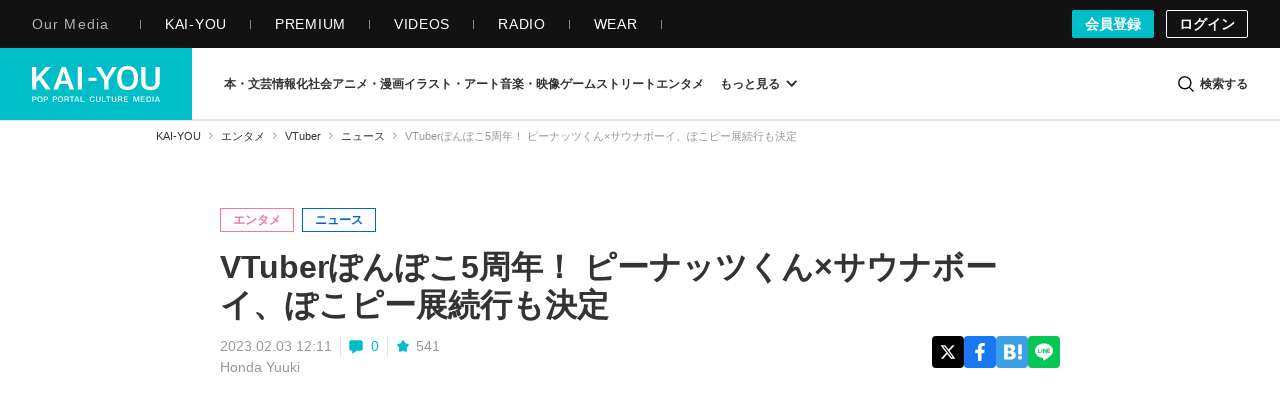

--- FILE ---
content_type: application/javascript
request_url: https://kai-you.net/js/article.min.js?1766748778
body_size: 8419
content:
(function(){function r(e,n,t){function o(i,f){if(!n[i]){if(!e[i]){var c="function"==typeof require&&require;if(!f&&c)return c(i,!0);if(u)return u(i,!0);var a=new Error("Cannot find module '"+i+"'");throw a.code="MODULE_NOT_FOUND",a}var p=n[i]={exports:{}};e[i][0].call(p.exports,function(r){var n=e[i][1][r];return o(n||r)},p,p.exports,r,e,n,t)}return n[i].exports}for(var u="function"==typeof require&&require,i=0;i<t.length;i++)o(t[i]);return o}return r})()({1:[function(require,module,exports){
function dispatcher(e,t){if(dispatcher.path_func=dispatcher.path_func||[],t)return dispatcher.path_func.push([e,t]);for(var n=0,o=dispatcher.path_func.length;n<o;++n){t=dispatcher.path_func[n];var a=e.match(t[0]);a&&t[1](a)}}function addOnLoadEvent(e){jQuery.event.add(window,"load",e)}var ALL=ALL||{};!function(e){e.fn.contentImageWrap=function(t){return this.each(function(){var t=e(this).find("picture"),n=IMAGE_PATH;t.each(function(){var t=e(this).find("img, source").data("inum");if(null!=t){var o=n+"/images/"+t;!e(this).parent("a").length>0&&e(this).wrap(e("<a></a>").attr({href:o}))}e(this).parent("a").length>0?e(this).parent("a").wrap('<figure class="figure"></figure>'):e(this).wrap('<figure class="figure"></figure>')})})},ALL.article={},dispatcher(/^\/(dev\/kai-you_net\/)?(article|contents\/adtest)/,function(){if(e(".l-header").length>0&&ALL.article.headerObserver(),e(".l-mega-menu").length>0&&ALL.article.megaMenuOverlay(),e(".l-dotnet-search-modal").length>0&&ALL.article.searchModalOverlay(),e(".js-m-mega-menu-article-category-listItem-button").length>0&&ALL.article.megamenuSubcategory(),e("#flashMessage").length>0&&ALL.article.flashMessage(),e(".js-fixedBanner").length>0&&ALL.article.fixedBanner(),(e(".js-anchor-link").length>0||location.hash.length>0)&&ALL.article.tableOfContentsAnchor(),e(".js-comment-form").length>0&&e(".js-comment-container").length>0&&e(".js-comment-form-container").length>0){require("./dotnet/comment-function"),e(".js-comment-form").commentAjaxAdder(),ALL.article.commentFormFocus(),e(".js-comment-form").commentVote(),e(".js-comment-form").getCommentVoteCount(),e(".js-comment-form").getCommentVoted(),e(".l-article-comment").commentMoreLoader();require("./dotnet/comment-form")}(e(".m-article-eyecatch").fitVids({customSelector:"iframe[src*='instagram.com'], iframe[src*='player.bilibili.com']"}),e(".l-article-container").length>0&&ALL.article.embedContentVideosPiPLoad(),e(".m-article-text").contentImageWrap(),e(".m-article-thumbnailGallary").contentImageWrap(),e(".l-popup-container").length>0&&(ALL.article.embedContentVideosPiPLoad(),e(".m-popup-text").fitVids({customSelector:"iframe[src*='instagram.com'], iframe[src*='player.bilibili.com']",ignore:".i-amphtml-fill-content"}),e(".m-popup-text").contentImageWrap()),e(".js-text-more").length>0&&e(".relation_event").eventTextMoreButton(),e(".amazon-link-box").length>0&&(e(".amazon-link-box").setNofollow(),e(".amazon-link-box").amazonLinkArea()),e("body").hasClass("is_login"))&&(e(".m-article-comment-listItem-delete-button").modalDisplayToggleCommentDelete(),e(".m-article-comment-input-button-box").disableCommentDoubleSubmit());return e("body").hasClass("is_premium")&&ALL.article.userAccessHistory(),ALL.article.tweetLazyLoad(),ALL.article.instagramPostsLazyLoad(),ALL.article.tiktokLazyLoad(),ALL.article.articleReaction(),"article"}),ALL.article.userAccessHistory=function(){require("./common/userAccessHistory")},ALL.article.tableOfContentsAnchor=function(){function t(t=null){if(e(window).width()<760)var n=120;else n=140;var o=e(t).offset().top-n;e("body, html").animate({scrollTop:o},5)}e(window).on("load",function(){location.hash.length>0&&t(location.hash)}),e(".js-anchor-link").length>0&&e(".js-anchor-link").on("click",function(){var n=e(this).attr("href");n.match(/^#\d+/)&&t(n)})},ALL.article.headerObserver=function(){require("./dotnet/header-observer")},ALL.article.megamenuSubcategory=function(){require("./dotnet/megamenu-subcategory")},ALL.article.megaMenuOverlay=function(){var t=e("body"),n=e(".l-header").find(".js-mega-menu-open"),o=e(".l-mega-menu"),a=o.find(".js-mega-menu-close"),r=e(".m-mega-menu-overlay");n.on("click",function(e){e.preventDefault(),o.addClass("is-active"),t.addClass("is-overlay-open"),r.fadeIn(300)}),a.on("click",function(e){e.preventDefault(),o.removeClass("is-active"),t.removeClass("is-overlay-open"),r.fadeOut(300)}),r.on("click",function(e){e.preventDefault(),o.removeClass("is-active"),t.removeClass("is-overlay-open"),r.fadeOut(300)})},ALL.article.searchModalOverlay=function(){require("./dotnet/searchModalOverlay")},ALL.article.flashMessage=function(){var t=e("#flashMessage");e.ajax({url:"/apis/del_set_flash",method:"GET"}),t.on("click",function(t){return t.preventDefault(),e(this).addClass("is-hidden"),!1}),setTimeout(function(){t.addClass("is-hidden")},6e3)},ALL.article.fixedBanner=function(){require("./dotnet/fixed-banner")},ALL.article.commentFormFocus=function(){var t=e(".js-article-comment-textarea"),n=e(".js-article-comment-input-button").find("input[type=submit]");t.focusin(function(){n.addClass("is-focused")}).focusout(function(){n.removeClass("is-focused")}),t.on("keyup",function(t){t.preventDefault(),e(this).val().length>0?n.addClass("is-entered"):n.removeClass("is-entered")})},e.fn.eventTextMoreButton=function(){e(".js-text-more-button").on("click",function(t){t.preventDefault();var n=e(this).closest(".contents_relation"),o=n.find(".js-text-more-button"),a=n.find(".js-text-more");o.hide(),a.slideDown(300)})},e.fn.setNofollow=function(){e(".amazon-link-box-image").find("a").attr({rel:"nofollow"}),e(".amazon-link-box-text").find("a").attr({rel:"nofollow"})},e.fn.amazonLinkArea=function(){const t=e(".amazon-link-box-image, .amazon-link-box-text");e(this).find("a").attr("href").match(/^https?:\/\/(?:www\.)?amazon\.(?:com|ca|co\.uk|de|co\.jp|jp|fr|cn)/)&&e(this).addClass("is-amazon"),t.on("click",function(t){t.preventDefault();const n=e(this).find("a").attr("href");window.open(n,"_blank")})},ALL.article.tweetLazyLoad=function(){const e=[].slice.call(document.querySelectorAll(".twitter-tweet")),t=new IntersectionObserver(function(e,n){e.forEach(function(e){if(e.isIntersecting){var n=e.target;const o=document.createElement("script");o.type="text/javascript",o.async=!0,o.src="https://platform.x.com/widgets.js",o.charset="utf-8",n.append(o),t.unobserve(n)}})},{rootMargin:"5%"});e.forEach(function(e){t.observe(e)})},ALL.article.instagramPostsLazyLoad=function(){const e=[].slice.call(document.querySelectorAll(".instagram-media")),t=new IntersectionObserver(function(e,n){e.forEach(function(e){if(e.isIntersecting){var n=e.target;const o=document.createElement("script");o.type="text/javascript",o.async=!0,o.src="https://www.instagram.com/embed.js",o.charset="utf-8",n.append(o),t.unobserve(n)}})},{rootMargin:"5%"});e.forEach(function(e){t.observe(e)})},ALL.article.tiktokLazyLoad=function(){const e=[].slice.call(document.querySelectorAll(".tiktok-embed")),t=new IntersectionObserver(function(e,n){e.forEach(function(e){if(e.isIntersecting){var n=e.target;const o=document.createElement("script");o.type="text/javascript",o.async=!0,o.src="https://www.tiktok.com/embed.js",o.charset="utf-8",n.append(o),t.unobserve(n)}})},{rootMargin:"5%"});e.forEach(function(e){t.observe(e)})},ALL.article.articleReaction=function(){require("./dotnet/article-reaction")},ALL.article.embedContentVideosPiPLoad=function(){const e=()=>{const e=new RegExp("(?:www.)?(?:youtube.com/embed/|youtu.be/)(.[a-z0-9-_]*)","i");let t;if(document.querySelector(".m-article-video-top-embed iframe")?document.querySelector(".m-article-video-top-embed iframe").hasAttribute("src")&&e.test(document.querySelector(".m-article-video-top-embed iframe").getAttribute("src"))&&(t=document.querySelector(".m-article-video-top-embed iframe")):document.querySelector(".m-article-eyecatch iframe")&&document.querySelector(".m-article-eyecatch iframe").hasAttribute("src")&&e.test(document.querySelector(".m-article-eyecatch iframe").getAttribute("src"))&&(t=document.querySelector(".m-article-eyecatch iframe")),t){t.cloneNode(!1);const n=t.getAttribute("src").match(e)[1],o=document.createElement("div");o.id="youtube-thumbnail",o.className="youtube",o.style="background-image: url('/img/common/logo/youtube_red.png'), url('https://img.youtube.com/vi/"+n+"/0.jpg')",o.setAttribute("data-video-id",n),o.addEventListener("click",e=>{e.preventDefault();const t=document.createElement("iframe");t.setAttribute("src","https://www.youtube.com/embed/"+o.getAttribute("data-video-id")+"?autoplay=1"),t.setAttribute("frameborder",0),t.setAttribute("allow","accelerometer; autoplay; clipboard-write; encrypted-media; gyroscope; picture-in-picture"),o.parentNode.replaceChild(t,o);const n=document.querySelector(".l-video-modal"),a=document.getElementById("js-pip-iframe"),r=a.cloneNode(!1);r.setAttribute("src",""),a.parentNode.replaceChild(r,a),n.classList.remove("visible-player");const i=document.querySelector(".js-fixedBanner");i&&(i.style.display="block")}),t.parentNode.replaceChild(o,t)}};(t=>{let n=[...document.querySelectorAll(t)],o=n.map(e=>e.getAttribute("data-video-id"));n.forEach((t,n)=>{t.addEventListener("click",t=>{t.preventDefault(),e();const a=document.querySelector(".js-fixedBanner");a&&(a.style.display="none");const r=document.querySelector(".l-video-modal");document.getElementById("js-pip-iframe").setAttribute("src",""),document.getElementById("modalYouTube"),r.classList.add("visible-player"),(e=>{document.getElementById("js-pip-iframe").setAttribute("src","https://www.youtube.com/embed/"+e+"?autoplay=1")})(o[n])}),(()=>{const e=document.querySelector(".l-video-modal");document.querySelector(".m-video-modal-close").addEventListener("click",()=>{const t=document.getElementById("js-pip-iframe"),n=t.cloneNode(!1);n.setAttribute("src",""),t.parentNode.replaceChild(n,t),e.classList.remove("visible-player");const o=document.querySelector(".js-fixedBanner");o&&(o.style.display="block")})})()})})(".youtube")},dispatcher(location.pathname)}(jQuery);

},{"./common/userAccessHistory":2,"./dotnet/article-reaction":3,"./dotnet/comment-form":4,"./dotnet/comment-function":5,"./dotnet/fixed-banner":6,"./dotnet/header-observer":7,"./dotnet/megamenu-subcategory":8,"./dotnet/searchModalOverlay":9}],2:[function(require,module,exports){
window.addEventListener("load",async()=>{const e={user:"undefined"!=typeof USER?USER:null,article:"undefined"!=typeof ARTICLE?ARTICLE:null,media:"undefined"!=typeof MEDIA?MEDIA:null,hash:"undefined"!=typeof HASH?HASH:null};try{const n=await fetch("/user_access_histories/add",{method:"POST",headers:{"Content-Type":"application/json"},body:JSON.stringify(e)});if(!n.ok){const e=await n.text();throw new Error(`APIリクエストがステータス ${n.status} で失敗しました: ${e}`)}}catch(e){console.error("ユーザーアクセス履歴の記録中にエラーが発生しました:",e)}});

},{}],3:[function(require,module,exports){
window.addEventListener("load",function(){const t="https://api.kai-you.net",e=$(".js-article-reaction-container");function a(){const t=JSON.parse(localStorage.getItem("article_reaction")),a=$(".js-article-reaction-button"),i=e.find(".js-reaction-header"),n=e.find(".js-reaction-header-image");if(a.removeClass("is-reactioned"),a.attr("data-reaction-direction","increment"),e.find(".js-reaction-count-pop").text(countPop),e.find(".js-reaction-count-lightbulb").text(countLightbulb),e.find(".js-reaction-count-infomative").text(countInfomative),null!=t&&null!=t[ARTICLE]){switch(i.text("ありがとうございます！"),n.attr("data-src","/img/all/user_reaction_hackall_smile.png"),t[ARTICLE]){case"1":_$target=e.find(".js-article-reaction-button-is-pop"),e.find(".js-reaction-count-pop").text(countPop+1);break;case"2":_$target=e.find(".js-article-reaction-button-is-lightbulb"),e.find(".js-reaction-count-lightbulb").text(countLightbulb+1);break;case"3":_$target=e.find(".js-article-reaction-button-is-infomative"),e.find(".js-reaction-count-infomative").text(countInfomative+1)}_$target.addClass("is-reactioned"),_$target.attr("data-reaction-direction","decrement")}else i.text("この記事どう思う？"),n.attr("data-src","/img/all/user_reaction_hackall.png")}e.on("click",".js-article-reaction-button",function(e){e.preventDefault();const i=JSON.parse(localStorage.getItem("article_reaction")),n=$(this),c=$(".js-article-reaction-button"),o=n.attr("data-reaction-type"),r=n.attr("data-reaction-direction");datalist=i||{},"increment"===r?datalist[ARTICLE]=o:"decrement"===r&&(datalist[ARTICLE]=null),localStorage.setItem("article_reaction",JSON.stringify(datalist)),a(),$.ajax({url:t+"/api/article-reactions/"+ARTICLE,type:"POST",data:{type:o,direction:r}}),c.each(function(){_$thisButton=$(this),thisType=_$thisButton.attr("data-reaction-type"),_$thisButton.hasClass("is-reactioned")&&o!=thisType&&$.ajax({url:t+"/api/article-reactions/"+ARTICLE,type:"POST",data:{type:thisType,direction:"decrement"}})})}),a()});

},{}],4:[function(require,module,exports){
window.addEventListener("DOMContentLoaded",()=>{!function(e,o){$.cookie(e,o)}("check_cookie",!0),function(e){var o=$.cookie(),n="";for(key in o)key===e&&(n=o[key]);return n}("check_cookie")&&$(document).on("focusin","#CommentText",function(e){var o=$(e.target).closest(".l-article-comment");0===o.length&&(o=$(e.target).closest(".l-single-column-article-comment"));var n=o.data("secure");o.find("#CommentPassphraseSecure").val(n)})});

},{}],5:[function(require,module,exports){
!function(t){t.fn.commentMoreLoader=function(e){const o=t.extend({listSelector:".m-article-comment-list",moreButtonSelector:".m-article-comment-more",loadingIconSelector:".m-article-comment-more-ajax-loading",listItemSelector:".m-article-comment-listItem",deleteButtonSelector:".m-article-comment-listItem-delete-button"},e);return this.each(function(){const e=t(this),n=e.find(o.listSelector),i=e.find(o.moreButtonSelector),c=i.find("a"),l=e.find(o.loadingIconSelector);function a(){l.hide(),c.show(),e.data("disableDoubleClickFlag",!1)}i.on("click",function(s){if(s.preventDefault(),e.data("disableDoubleClickFlag"))return;l.show(),c.hide(),e.data("disableDoubleClickFlag",!0);let m=c.attr("href");t.post(m,t(this).serialize(),function(e){t(e).find(o.listItemSelector).addClass("is-appended").appendTo(n).hide().fadeIn(),void 0===(m=t(e).find(o.moreButtonSelector).find("a").attr("href"))?i.remove():c.attr("href",m)}).done(function(){a(),t("body").hasClass("is_login")&&(n.find(".is-appended").find(o.deleteButtonSelector).modalDisplayToggleCommentDelete(),n.find(o.listItemSelector).removeClass("is-appended")),window.scrollBy(0,-1),t(".js-comment-form").getCommentVoteCount(),t(".js-comment-form").getCommentVoted()}).fail(function(){a(),window.scrollBy(0,-1)})}),e.data("disableDoubleClickFlag",!1)})},t.fn.disableCommentDoubleSubmit=function(){return this.each(function(){t(this).find('input[type="submit"]').on("click",function(e){e.preventDefault();const o=t(this);o.prop("disabled",!0),o.closest("form").submit(),setTimeout(function(){o.prop("disabled",!1)},1e4)})})},t.fn.modalDisplayToggleCommentDelete=function(e){const o=t.extend({submitButtonSelector:".m-comment-delete-modal-button__submit a"},e);return this.each(function(){const e=t(this),n=t(".js-comment-delete-modal"),i=n.find(o.submitButtonSelector);e.on("click",function(e){e.preventDefault(),t("body").addClass("modal-open-scroll-fix"),n.on("touchmove.noScroll",function(t){t.preventDefault()}),n.fadeIn(200);const o=t(this).attr("data-comment-id");n.find("form").attr("action","/comments/commentDelete/"+o),i.on("click",function(e){e.preventDefault(),t(this).attr("onclick","")})}),n.find(".js-close-modal").on("click",function(e){e.preventDefault(),n.fadeOut(50,function(){t("body").removeClass("modal-open-scroll-fix")}),n.off(".noScroll"),i.off("click")})})},t.fn.commentAjaxAdder=function(e){const o=t.extend({deleteButtonSelector:".m-article-comment-listItem-delete-button",moreButtonSelector:".m-article-comment-more",onSuccess:function(){}},e);return this.each(function(){let e=!1,n=0;t(document).on("submit",".js-comment-form form",function(i){i.preventDefault(),i.stopPropagation();const c=t(i.target).find('input[type="submit"]'),l=t(i.target).find("#CommentText"),a=t(i.target).closest(".js-comment-form-container").find(".js-comment-container");e||(e=!0,c.css({opacity:"0.3"}),t.ajax({url:"/comments/add",type:"post",data:t(i.target).serialize()}).done(function(e){if(e.status){if(l.val(""),t(e.html).prependTo(a).hide().fadeIn(500),t("body").hasClass("is_login")&&("function"==typeof o.onSuccess&&o.onSuccess.call(this),a.find("article:first").find(o.deleteButtonSelector).modalDisplayToggleCommentDelete(),t(".js-article-comment-heading-count").length>0)){const e=t(".js-comment-total-count"),o=t(".js-article-comment-heading-count"),n=Number(e.text())+1;e.html(n),o.html(n)}if(t(o.moreButtonSelector).length>0){n++;let e=t(o.moreButtonSelector).find("a").attr("href").slice(0,-1);t(o.moreButtonSelector).find("a").attr("href",e+n)}if(t("body").hasClass("is_login"))t("html,body").animate({scrollTop:a.offset().top-a.height()/2});else{let e=t(".js-comment-anonymous-modal");t("body").addClass("comment-anonymous-modal-open-scroll-fix"),e.fadeIn(200),t(".js-close-modal").on("click",function(){e.fadeOut(50,function(){t("body").removeClass("comment-anonymous-modal-open-scroll-fix")})})}}else alert(e.error_message)}).fail(function(){alert("メッセージの送信に失敗しました。時間を置いてもう一度お試しください。")}).always(function(){e=!1,c.animate({opacity:"1"},300)}))})})},t.fn.commentVote=function(e){const o=t.extend({voteItemSelector:".m-article-comment-listItem-vote",voteButtonSelector:".m-article-comment-listItem-vote-list-button",voteCountSelector:".m-article-comment-listItem-vote-list-button-count"},e);return this.each(function(){t(".js-comment-container").on("click",".js-comment-voteButton",function(e){e.preventDefault();const n=t(this),i=n.parents(o.voteItemSelector),c=i.attr("data-comment-id"),l=n.attr("data-vote-type");let a,s=localStorage.getItem("commentVote"+c);if(null!=s){if(i.find(o.voteButtonSelector).removeClass("is-voted"),s=JSON.parse(s),localStorage.removeItem("commentVote"+c),l==s.type?(n.removeClass("is-voted"),a=0):(n.addClass("is-voted"),a=1,t.ajax({url:"/apis/commentVote",type:"POST",data:{id:c,type:s.type,up:0}})),2==l&&1==s.type){const t=parseInt(i.find(o.voteCountSelector).data("votecount"));t<=1?i.find(o.voteCountSelector).text(""):i.find(o.voteCountSelector).text(t-1),i.find(o.voteCountSelector).data("votecount",t-1)}}else n.hasClass("is-voted")?(n.removeClass("is-voted"),a=0):(n.addClass("is-voted"),a=1);t.ajax({url:"/apis/commentVote",type:"POST",data:{id:c,type:l,up:a}}).done(function(){if(1===a){const t=JSON.stringify({type:l,up:a});localStorage.setItem("commentVote"+c,t)}if(1==l){const t=parseInt(n.find(o.voteCountSelector).data("votecount"));if(1===a)n.find(o.voteCountSelector).text(t+1).data("votecount",t+1);else{const e=t-1;n.find(o.voteCountSelector).text(e>0?e:"").data("votecount",e)}}})})})},t.fn.getCommentVoteCount=function(e){const o=t.extend({listItemSelector:".m-article-comment-listItem",voteButtonLikeSelector:".m-article-comment-listItem-vote-list-button.is-like",voteCountSelector:".m-article-comment-listItem-vote-list-button-count"},e);return this.each(function(){t(".js-comment-container").find(o.listItemSelector).each(function(){const e=t(this).find(o.voteButtonLikeSelector);e.length>0&&t.ajax({url:"/apis/commentVoteCount",async:!1,data:{id:e.data("comment-id"),type:1}}).done(function(t){const n=t.count,i=e.find(o.voteCountSelector);i.data("votecount",n),n>=1&&i.text(n)})})})},t.fn.getCommentVoted=function(e){const o=t.extend({listItemSelector:".m-article-comment-listItem",voteButtonSelector:".m-article-comment-listItem-vote-list-button"},e);return this.each(function(){t(".js-comment-container").find(o.listItemSelector).each(function(){const e=t(this),n=e.find(o.voteButtonSelector),i=n.data("comment-id"),c=localStorage.getItem("commentVote"+i);if(c){1==JSON.parse(c).type?n.hasClass("is-like")&&e.find(o.voteButtonSelector+".is-like").addClass("is-voted"):n.hasClass("is-dislike")&&e.find(o.voteButtonSelector+".is-dislike").addClass("is-voted")}})})}}(jQuery);

},{}],6:[function(require,module,exports){
window.addEventListener("DOMContentLoaded",()=>{const e=document.querySelector(".js-fixedBanner");if(!e)return;const t=e.querySelector(".js-closeButton");if(!t)return void console.error("固定バナーの閉じるボタン (.js-closeButton) が見つかりませんでした。");t.addEventListener("click",()=>{e.style.transition="opacity 0.4s ease",e.style.opacity="0",e.addEventListener("transitionend",()=>{e.remove()},{once:!0}),fetch("/apis/set_fixed_disable").then(e=>{e.ok||console.error("fixed_disable クッキーを設定するためのAPI呼び出しが失敗しました。ステータス:",e.status)}).catch(e=>{console.error("fixed_disable クッキーを設定するためのAPI呼び出し中にネットワークエラーが発生しました:",e)})})});

},{}],7:[function(require,module,exports){
function throttle(e,n){let t=0;return function(...i){const s=Date.now();s-t>=n&&(t=s,e.apply(this,i))}}document.addEventListener("DOMContentLoaded",function(){const e=document.querySelector(".l-header");if(!e)return;let n=0,t=window.innerHeight/2;const i=1081,s=/iPhone|iPod|Android.*Mobile|Windows Phone/.test(navigator.userAgent);function o(){return window.innerWidth<i||s}window.addEventListener("scroll",throttle(function(){if(!o())return;const i=window.scrollY||document.documentElement.scrollTop;i>n&&i>t?(e.classList.remove("js-visible"),e.classList.add("js-hidden")):i<n&&(e.classList.remove("js-hidden"),e.classList.add("js-visible")),n=Math.max(i,0)},100)),window.addEventListener("resize",throttle(function(){t=window.innerHeight/2,o()||(e.classList.remove("js-hidden"),e.classList.add("js-visible"))},200))});

},{}],8:[function(require,module,exports){
document.addEventListener("DOMContentLoaded",function(){document.addEventListener("click",function(e){if(e.target.matches(".js-m-mega-menu-article-category-listItem-button")){e.preventDefault();const t=e.target,s=t.nextElementSibling;s&&s.classList.contains("js-m-mega-menu-article-category-listItem-inner")&&(!function(e){if("none"!==e.style.display&&e.offsetHeight>0)e.style.height=e.offsetHeight+"px",e.style.overflow="hidden",e.style.transition="height 0.3s ease",requestAnimationFrame(()=>{e.style.height="0px"}),setTimeout(()=>{e.style.display="none",e.style.height="",e.style.overflow="",e.style.transition=""},300);else{e.style.display="block";const t=e.scrollHeight+"px";e.style.height="0px",e.style.overflow="hidden",e.style.transition="height 0.3s ease",requestAnimationFrame(()=>{e.style.height=t}),setTimeout(()=>{e.style.height="",e.style.overflow="",e.style.transition=""},300)}}(s),t.classList.toggle("open"))}})});

},{}],9:[function(require,module,exports){
window.addEventListener("DOMContentLoaded",()=>{var e=$("body"),t=$(".js-dotnet-search-modal"),c=$(".m-dotnet-search-modal-overlay"),n=$(".js-header-search-modal-open"),o=$(".js-dotnet-search-modal-close-button");n.on("click",function(n){function o(e,t,c){e.addEventListener("click",e=>{c.contains(e.target)||e.target===t||c.click()})}n.preventDefault(),t.addClass("is-active"),c.addClass("is-active"),e.addClass("is-overlay-open");const s=document.querySelectorAll('input[name="period"]'),l=document.getElementById("searchFilterPublishedFrom"),d=document.getElementById("searchFilterPublishedTo"),a=document.getElementById("custom");function r(){if(!l||!d)return;const e=new Date;l.max=e.toISOString().split("T")[0],d.max=e.toISOString().split("T")[0]}const i=()=>{if(!l||!d)return;const e="custom"===(()=>{const e=Array.from(s).find(e=>e.checked);return e?e.value:null})();l.style.opacity=e?"":"0.6",d.style.opacity=e?"":"0.6"};r(),i(),Array.from(s).forEach(e=>e.addEventListener("change",i)),a&&l&&d&&[l,d].forEach(e=>{e.addEventListener("click",()=>{a.checked||(a.checked=!0,a.dispatchEvent(new Event("change",{bubbles:!0})))}),e.addEventListener("focus",()=>{a.checked||(a.checked=!0,a.dispatchEvent(new Event("change",{bubbles:!0})))})});const m=document.getElementById("ArticleFilterCategoryAll"),h=[...document.querySelectorAll(".js-m-dotnet-search-modal-category-listItem input")];function u(){h.forEach(e=>{e.nextElementSibling&&e.nextElementSibling.classList.toggle("is-selected",e.checked)})}m&&h.length>0&&(h.forEach(e=>{const t=e.closest(".js-m-dotnet-search-modal-category-listItem"),c=e.nextElementSibling;t&&c&&(o(t,e,c),e.addEventListener("change",()=>{e===m&&e.checked&&h.forEach(e=>e!==m&&(e.checked=!1)),e!==m&&e.checked&&(m.checked=!1),h.some(e=>e!==m&&e.checked)||(m.checked=!0),u()}))}),h.some(e=>e!==m&&e.checked)&&(m.checked=!1),u());const E=document.getElementById("SearchModalArticleFilterTypeAll"),f=[...document.querySelectorAll(".js-m-dotnet-search-modal-type-listItem input")];function g(){f.forEach(e=>{e.nextElementSibling&&e.nextElementSibling.classList.toggle("is-selected",e.checked)})}E&&f.length>0&&(f.forEach(e=>{const t=e.closest(".js-m-dotnet-search-modal-type-listItem"),c=e.nextElementSibling;t&&c&&(o(t,e,c),e.addEventListener("change",()=>{e===E&&e.checked&&f.forEach(e=>e!==E&&(e.checked=!1)),e!==E&&e.checked&&(E.checked=!1),f.some(e=>e!==E&&e.checked)||(E.checked=!0),g()}))}),f.some(e=>e!==E&&e.checked)&&(E.checked=!1),g());const k=document.querySelector(".js-m-dotnet-search-modal-form-clear-button");k&&k.addEventListener("click",e=>{e&&"function"==typeof e.preventDefault&&e.preventDefault();const t=k.closest("form");t&&"function"==typeof t.reset&&t.reset(),u(),g(),r(),updateDateDisabled()})}),o.add(c).on("click",function(n){n.preventDefault(),t.removeClass("is-active"),c.removeClass("is-active"),e.removeClass("is-overlay-open")})});

},{}]},{},[1]);
